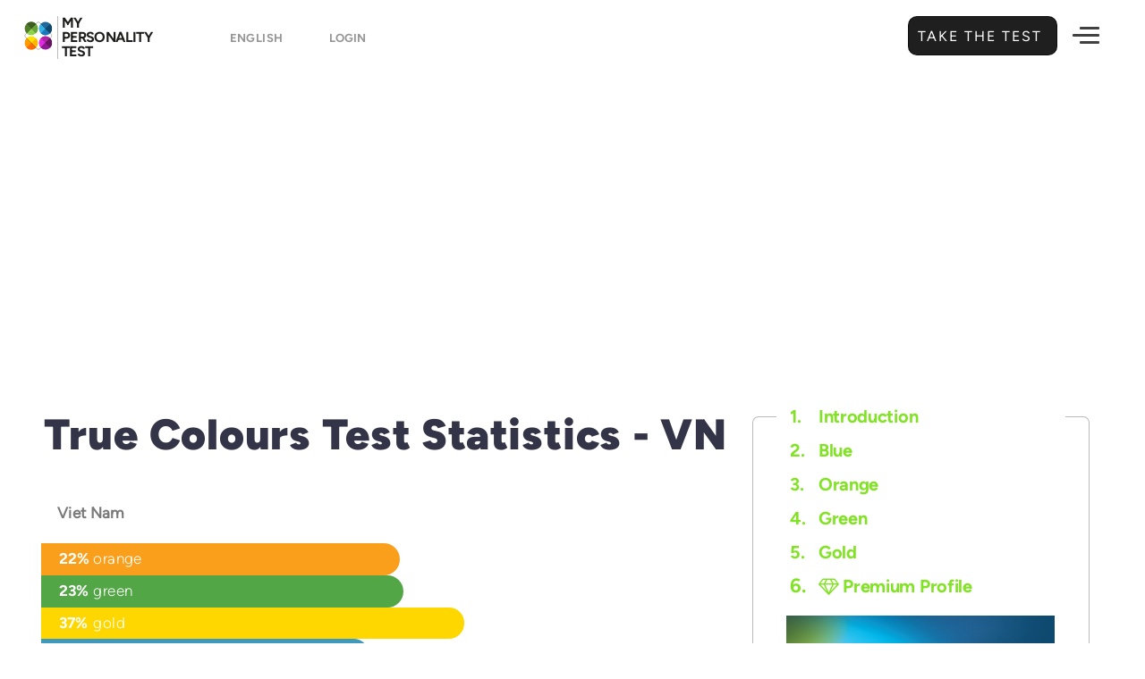

--- FILE ---
content_type: text/html; charset=UTF-8
request_url: https://my-personality-test.com/statistics/true-colours/vn
body_size: 13706
content:
<!DOCTYPE html>
<html lang="en">
<head>
         <meta charset="utf-8">
<meta http-equiv="X-UA-Compatible" content="IE=edge">
<meta name="viewport" content="width=device-width, initial-scale=1.0, maximum-scale=1.0, user-scalable=no">
<meta name="mobile-web-app-capable" content="yes">

<link rel="shortcut icon" href="https://my-personality-test.com/img/favicon.png" type="image/x-icon" />

<meta name="copyright" content="My Personality Test" />
<meta name="distribution" content="global" />
<meta name="resource-type" content="document" />
<meta name="language" content="English"> 
<meta name="google-site-verification" content="76Ys4JwGlxApSkDhP654_MrCvRdBJ6duPNZ6H2nrSaM" />

<!-- Link Icons Meta Tags -->
<link rel="icon" type="image/x-icon" href="https://my-personality-test.com/img/meta/favicon.ico" />
<link rel="icon" type="image/svg+xml" href="https://my-personality-test.com/img/meta/favicon.svg">
<link rel="shortcut icon" href="https://my-personality-test.com/img/meta/favicon.ico" sizes="any">
<link rel="icon" href="https://my-personality-test.com/img/meta/favicon-light.png" media="(prefers-color-scheme: light)">
<link rel="icon" href="https://my-personality-test.com/img/meta/favicon-dark.png" media="(prefers-color-scheme: dark)">
<link rel="icon" type="image/png" sizes="16x16"   href="https://my-personality-test.com/img/meta/favicon-16x16.png">
<link rel="icon" type="image/png" sizes="32x32"   href="https://my-personality-test.com/img/meta/favicon-32x32.png">
<link rel="icon" type="image/png" sizes="64x64"   href="https://my-personality-test.com/img/meta/favicon-64x64.png">
<link rel="icon" type="image/png" sizes="96x96"   href="https://my-personality-test.com/img/meta/favicon-96x96.png">
<link rel="icon" type="image/png" sizes="128x128" href="https://my-personality-test.com/img/meta/favicon-128x128.png">
<link rel="icon" type="image/png" sizes="192x192" href="https://my-personality-test.com/img/meta/favicon-192x192.png">
<link rel="apple-touch-icon" href="https://my-personality-test.com/img/meta/apple-touch-icon.png">
<link rel="apple-touch-icon" sizes="57x57"   href="https://my-personality-test.com/img/meta/apple-touch-icon-57x57.png">
<link rel="apple-touch-icon" sizes="60x60"   href="https://my-personality-test.com/img/meta/apple-touch-icon-60x60.png">
<link rel="apple-touch-icon" sizes="72x72"   href="https://my-personality-test.com/img/meta/apple-touch-icon-72x72.png">
<link rel="apple-touch-icon" sizes="76x76"   href="https://my-personality-test.com/img/meta/apple-touch-icon-76x76.png">
<link rel="apple-touch-icon" sizes="114x114" href="https://my-personality-test.com/img/meta/apple-touch-icon-114x114.png">
<link rel="apple-touch-icon" sizes="120x120" href="https://my-personality-test.com/img/meta/apple-touch-icon-120x120.png">
<link rel="apple-touch-icon" sizes="144x144" href="https://my-personality-test.com/img/meta/apple-touch-icon-144x144.png">
<link rel="apple-touch-icon" sizes="152x152" href="https://my-personality-test.com/img/meta/apple-touch-icon-152x152.png">
<link rel="apple-touch-icon" sizes="180x180" href="https://my-personality-test.com/img/meta/apple-touch-icon-180x180.png">
<link rel="apple-touch-icon-precomposed" href="https://my-personality-test.com/img/meta/apple-touch-icon-precomposed.png">
<link rel="apple-touch-icon-precomposed" sizes="57x57"   href="https://my-personality-test.com/img/meta/apple-touch-icon-57x57-precomposed.png">
<link rel="apple-touch-icon-precomposed" sizes="60x60"   href="https://my-personality-test.com/img/meta/apple-touch-icon-60x60-precomposed.png">
<link rel="apple-touch-icon-precomposed" sizes="72x72"   href="https://my-personality-test.com/img/meta/apple-touch-icon-72x72-precomposed.png">
<link rel="apple-touch-icon-precomposed" sizes="76x76"   href="https://my-personality-test.com/img/meta/apple-touch-icon-76x76-precomposed.png">
<link rel="apple-touch-icon-precomposed" sizes="114x114" href="https://my-personality-test.com/img/meta/apple-touch-icon-114x114-precomposed.png">
<link rel="apple-touch-icon-precomposed" sizes="120x120" href="https://my-personality-test.com/img/meta/apple-touch-icon-120x120-precomposed.png">
<link rel="apple-touch-icon-precomposed" sizes="144x144" href="https://my-personality-test.com/img/meta/apple-touch-icon-144x144-precomposed.png">
<link rel="apple-touch-icon-precomposed" sizes="152x152" href="https://my-personality-test.com/img/meta/apple-touch-icon-152x152-precomposed.png">
<link rel="apple-touch-icon-precomposed" sizes="180x180" href="https://my-personality-test.com/img/meta/apple-touch-icon-180x180-precomposed.png">
<link rel="icon" type="image/png" sizes="192x192" href="https://my-personality-test.com/img/meta/android-chrome-192x192.png">
<link rel="icon" type="image/png" sizes="256x256" href="https://my-personality-test.com/img/meta/android-chrome-256x256.png">
<link rel="icon" type="image/png" sizes="384x384" href="https://my-personality-test.com/img/meta/android-chrome-384x384.png">
<link rel="icon" type="image/png" sizes="512x512" href="https://my-personality-test.com/img/meta/android-chrome-512x512.png">
<link rel="mask-icon" href="https://my-personality-test.com/img/meta/safari-pinned-tab.svg" color="#0365c8">
<link rel="manifest" href="https://my-personality-test.com/img/meta/site.webmanifest">
<meta name="mobile-web-app-capable" content="yes">
<meta name="apple-mobile-web-app-title" content="My Personality Test">
<meta name="application-name" content="My Personality Test">
<meta name="msapplication-TileColor" content="#0365c8">
<meta name="msapplication-TileImage" content="https://my-personality-test.com/img/meta/mstile-144x144.png">
<meta name="msapplication-square70x70logo" content="https://my-personality-test.com/img/meta/mstile-70x70.png">
<meta name="msapplication-square150x150logo" content="https://my-personality-test.com/img/meta/mstile-150x150.png">
<meta name="msapplication-square310x310logo" content="https://my-personality-test.com/img/meta/mstile-310x310.png">
<meta name="msapplication-wide310x150logo" content="https://my-personality-test.com/img/meta/mstile-310x150.png">
<meta name="msapplication-config" content="https://my-personality-test.com/img/meta/browserconfig.xml">
<meta name="theme-color" content="#ffffff">

 
    
    <meta property='og:locale' content='en_US' />

<!-- Meta Robots and keywords -->
<meta name="robots" content="index,follow">
<meta name="googlebot" content="index">


    <meta name="keywords" content="True Colours Test, True Colours, Purple, Orange, Blue, Green">


    <title>100% Free Personality Test - VN statistics - True Colours Test</title>
    <meta name="title" content="100% Free Personality Test - VN statistics - True Colours Test" />
    <meta name="twitter:title" content="100% Free Personality Test - VN statistics - True Colours Test" />
    <meta property="og:title" content="100% Free Personality Test - VN statistics - True Colours Test" />
    <meta name="topic" content="100% Free Personality Test - VN statistics - True Colours Test | Find out Who You are. . Gain valuable Insights about Yourself.. Unleash your Full Potential Today!">
    <meta name="subject" content="My Personality Test - 100% Free Personality Test - VN statistics - True Colours Test">
    <meta name="msapplication-tooltip" content="100% Free Personality Test - VN statistics - True Colours Test - True Colours Test, True Colours, Purple, Orange, Blue, Green"/>

    <meta name="description" content="PhD Designed personality Test. Extremely accurate and Insightful - VN statistics -  - True Colours Test">
    <meta name="twitter:description" content="PhD Designed personality Test. Extremely accurate and Insightful - VN statistics -  - True Colours Test">
    <meta property="og:description" content="PhD Designed personality Test. Extremely accurate and Insightful - VN statistics -  - True Colours Test">
    <meta name="summary" content="PhD Designed personality Test. Extremely accurate and Insightful - VN statistics -  - True Colours Test - My Personality Test">

    
    <meta name="abstract" content="PhD Designed personality Tests. My Personality Tests were designed to help you understand yourself and others better. Free 10 minute personality tests will allow you learn more about your strengths and discover how you can achieve fulfillment in your professional and romantic life.">   
    

    
    <link rel="me" href="https://twitter.com/MyPersonalityTe" >
    <meta name="twitter:card" content="summary_large_image" />
    <meta name="twitter:site" content="@MyPersonalityTe" />
    <meta name="twitter:creator" content="@MyPersonalityTe" />

    <meta property="og:site_name" content="My Personality Test" />
    <meta property="og:type" content="website" />

    <meta property="og:url" content="https://my-personality-test.com/statistics/true-colours/vn" />
    <meta name="url" content="https://my-personality-test.com/statistics/true-colours/vn" />
    <link rel="canonical" href="https://my-personality-test.com/statistics/true-colours/vn" />
    <link rel="index" title="My Personality Test" href="https://my-personality-test.com" /> 
    <link rel="search" title="Get a brief overview of your personality and unique traits." href="https://my-personality-test.com/overview" />

                
                                    <link rel="alternate" href="https://my-personality-test.com/statistics/true-colours/vn" hreflang="en" />
                
        
                                    <link rel="alternate" href="https://my-personality-test.com/es/statistics/true-colours/vn" hreflang="es" />
                
        
                                    <link rel="alternate" href="https://my-personality-test.com/fr/statistics/true-colours/vn" hreflang="fr" />
                
        
                                    <link rel="alternate" href="https://my-personality-test.com/de/statistics/true-colours/vn" hreflang="de" />
                
        
                                    <link rel="alternate" href="https://my-personality-test.com/it/statistics/true-colours/vn" hreflang="it" />
                
        
                                    <link rel="alternate" href="https://my-personality-test.com/pt/statistics/true-colours/vn" hreflang="pt" />
                
                <link rel="alternate" hreflang="x-default" href="https://my-personality-test.com/statistics/true-colours/vn" />


    
                    <meta name="twitter:image" content="https://my-personality-test.com/uploads/images/original/my-personality-test.jpg" />
            <meta property="og:image" content="https://my-personality-test.com/uploads/images/original/my-personality-test.jpg" />
            <meta name="image_url" content="https://my-personality-test.com/uploads/images/original/my-personality-test.jpg" />
            <meta property="og:image:url" content="https://my-personality-test.com/uploads/images/original/my-personality-test.jpg" />
            <meta property="og:image:type" content="image/jpg" />
            <meta property="og:image:alt" content="True Colours Test" />
            <meta property="og:image:secure_url" content="https://my-personality-test.com/uploads/images/original/my-personality-test.jpg" />
            <meta property="og:image:width" content="1200" />
            <meta property="og:image:height" content="650" />


            
            <meta name="article:published_time" content="2026-01-21 03:23:53" />
        <meta name="published_time" content="2026-01-21 03:23:53" />
                <meta name="article:author" content="My Personality Test" />
        <meta name="author" content="My Personality Test" />
    


    
    <meta property="fb:app_id" content="218672415329120" />
    <meta name="twitter:app_id" content="dNauN909EsLI2L4LYpHlmXyF3" />
    <meta name="in-reply-to" content="dNauN909EsLI2L4LYpHlmXyF3" />
    
    <meta name="publisher" content="" />
    <meta name="google-signin-client_id" content="600581044852-ed06brh4vk9k83mhq6oo3k0hn0krsbhr.apps.googleusercontent.com" />

    <!-- CSRF Token -->
    <meta name="csrf-token" content="02sEpCvz4d5UurH4laEObEboOeoxBWdw8uJmW84R">
    <!-- Scripts -->
    <script>        
        window.Laravel = {"csrfToken":"02sEpCvz4d5UurH4laEObEboOeoxBWdw8uJmW84R"};
        var myPT = {"app_url":"https:\/\/my-personality-test.com","fb_auth":"https:\/\/my-personality-test.com\/auth\/facebook","fb_client":"218672415329120","google_client":"600581044852-ed06brh4vk9k83mhq6oo3k0hn0krsbhr.apps.googleusercontent.com","linked_client":"869dj5sduvnp2d","logged":0,"segments":["statistics","true-colours","vn"],"sess":"0465233136344128371","newcommer":"true"};
    </script>
    

                
                            <script type="application/ld+json">
                    [{"@context":"http:\/\/schema.org","@type":"Article","headline":"True Colours","articleBody":"<p>It goes without saying that all people are different from one another. However, it\u2019s also important to note that no one personality is truly the same from one moment to the next either. Variables such as environment, associations, mood, and many other factors can drastically affect the way your unique personality expresses itself in one situation as compared to another. <\/p><p>After you\u2019ve been properly introduced to your personality by our test indicator, consider letting our True Colours test treat you to even more insight into who you are. Learn more about how you\u2019re likely to react to both anticipated and unexpected situations, as well as gain valuable understanding into how you tend to make adjustments according to the circumstances at hand.<\/p>","description":"<p>Learn more how you react to both anticipated and unexpected situations. Gain valuable understanding into how you make adjustments according to the circumstances at hand.<\/p>","articleSection":"True Colours","alternativeHeadline":"True Colours Test","award":" My Personality Test  - True Colours Test","about":"Learn more how you react to both anticipated and unexpected situations. Gain valuable understanding into how you make adjustments according to the circumstances at hand.","keywords":"True Colours Test, True Colours, Purple, Orange, Blue, Green","backstory":"True Colours","abstract":"PhD Designed personality Tests. My Personality Tests were designed to help you understand yourself and others better. Free 10 minute personality tests will allow you learn more about your strengths and discover how you can achieve fulfillment in your professional and romantic life.","url":"https:\/\/my-personality-test.com\/true-colours","mainEntityOfPage":"https:\/\/my-personality-test.com\/true-colours","dateCreated":"09-04-2017","dateModified":"01-31-2020","datePublished":"01-31-2020","thumbnailUrl":"https:\/\/my-personality-test.com\/uploads\/images\/original\/my-personality-test.jpg","character":[{"@type":"Person","name":"Tybalt O."},{"@type":"Person","name":"John H."}],"image":["https:\/\/my-personality-test.com\/uploads\/images\/original\/my-personality-test.jpg"],"author":{"@type":"Organization","url":"https:\/\/my-personality-test.com","name":" My Personality Test ","logo":{"@type":"ImageObject","author":"My Pesonality Test","contentUrl":"https:\/\/my-personality-test.com","url":"https:\/\/my-personality-test.com\/img\/my-personality-test.jpg","datePublished":"09-04-2017","description":" <p>My Personality Test was designed to help you understand yourself and others better. This <b>free<\/b> 10 minute personality test will allow you learn more about your strengths and discover how you can achieve fulfillment in your professional and romantic life.<\/p><p >In 1921, Carl Jung published Psychological Types,  in which he categorized people into primary types of psychological functions. In the 1940s Katharine Cook Briggs and her daughter, Isabel Briggs Myers built upon the research developed by Jung and developed their own theory of psychological types showcasing 16 personalities.<\/p><p >The following statements deal with your perception of yourself in different situations. <br\/>Try to be as honest as possible in the answers you give.<\/p> ","name":" My Personality Test ","width":"1200","height":"630"}},"publisher":{"@type":"Organization","url":"https:\/\/my-personality-test.com","name":" My Personality Test ","logo":{"@type":"ImageObject","author":"My Pesonality Test","contentUrl":"https:\/\/my-personality-test.com","url":"https:\/\/my-personality-test.com\/img\/my-personality-test.jpg","datePublished":"09-04-2017","description":" <p>My Personality Test was designed to help you understand yourself and others better. This <b>free<\/b> 10 minute personality test will allow you learn more about your strengths and discover how you can achieve fulfillment in your professional and romantic life.<\/p><p >In 1921, Carl Jung published Psychological Types,  in which he categorized people into primary types of psychological functions. In the 1940s Katharine Cook Briggs and her daughter, Isabel Briggs Myers built upon the research developed by Jung and developed their own theory of psychological types showcasing 16 personalities.<\/p><p >The following statements deal with your perception of yourself in different situations. <br\/>Try to be as honest as possible in the answers you give.<\/p> ","name":"True Colours Test","width":"1200","height":"630"}},"inLanguage":[{"@type":"Language","name":"German","alternateName":"de"},{"@type":"Language","name":"French","alternateName":"fr"},{"@type":"Language","name":"Italian","alternateName":"it"},{"@type":"Language","name":"Spanish","alternateName":"es"},{"@type":"Language","name":"Portuguese","alternateName":"pt"},{"@type":"Language","name":"Turkish","alternateName":"tr"},{"@type":"Language","name":"Dutch","alternateName":"nl"},{"@type":"Language","name":"Hindi","alternateName":"hi"},{"@type":"Language","name":"Swedish","alternateName":"sv"},{"@type":"Language","name":"Finnish","alternateName":"fi"},{"@type":"Language","name":"Danish","alternateName":"da"},{"@type":"Language","name":"Icelandic","alternateName":"is"},{"@type":"Language","name":"Norwegian","alternateName":"nb"},{"@type":"Language","name":"Lithuanian","alternateName":"lt"},{"@type":"Language","name":"Latvian","alternateName":"lv"},{"@type":"Language","name":"Romanian","alternateName":"ro"},{"@type":"Language","name":"Polish","alternateName":"pl"},{"@type":"Language","name":"Hungarian","alternateName":"hu"},{"@type":"Language","name":"Czech","alternateName":"cs"},{"@type":"Language","name":"Slovak","alternateName":"sk"},{"@type":"Language","name":"Croatian","alternateName":"hr"},{"@type":"Language","name":"Slovenian","alternateName":"sl"},{"@type":"Language","name":"Albanian","alternateName":"sq"},{"@type":"Language","name":"Ukrainian","alternateName":"uk"},{"@type":"Language","name":"Russian","alternateName":"ru"},{"@type":"Language","name":"Bulgarian","alternateName":"bg"},{"@type":"Language","name":"Serbian","alternateName":"sr"},{"@type":"Language","name":"Macedonian","alternateName":"mk"},{"@type":"Language","name":"Belarusian","alternateName":"be"},{"@type":"Language","name":"Mongolian","alternateName":"mn"},{"@type":"Language","name":"Greek","alternateName":"el"},{"@type":"Language","name":"Maltese","alternateName":"mt"},{"@type":"Language","name":"Mandarin","alternateName":"zh"},{"@type":"Language","name":"Japanese","alternateName":"ja"},{"@type":"Language","name":"Korean","alternateName":"ko"},{"@type":"Language","name":"Vietnamese","alternateName":"vi"},{"@type":"Language","name":"Estonian","alternateName":"et"},{"@type":"Language","name":"Georgian","alternateName":"ka"},{"@type":"Language","name":"Armenian","alternateName":"hy"},{"@type":"Language","name":"Malay","alternateName":"ms"},{"@type":"Language","name":"Filipino","alternateName":"tl"},{"@type":"Language","name":"Indonesian","alternateName":"id"},{"@type":"Language","name":"Swahili","alternateName":"sw"},{"@type":"Language","name":"Afrikaans","alternateName":"af"},{"@type":"Language","name":"English","alternateName":"en"}],"speakable":{"@type":"SpeakableSpecification","xpath":["\/html\/head\/title","\/html\/head\/meta[@name='description']\/@content","\/html\/head\/meta[@name='summary']\/@content","\/html\/head\/meta[@name='subject']\/@content","\/html\/head\/meta[@name='subject']\/@content"],"url":"https:\/\/my-personality-test.com\/true-colours"}},{"@context":"http:\/\/schema.org","@type":"ItemList","itemListElement":[{"@type":"ListItem","position":1,"url":"https:\/\/my-personality-test.com\/personality-type-indicator"},{"@type":"ListItem","position":2,"url":"https:\/\/my-personality-test.com\/true-colours"},{"@type":"ListItem","position":3,"url":"https:\/\/my-personality-test.com\/locus-of-control"},{"@type":"ListItem","position":4,"url":"https:\/\/my-personality-test.com\/empathizing-systemizing"},{"@type":"ListItem","position":5,"url":"https:\/\/my-personality-test.com\/big-5"}]},{"@context":"http:\/\/schema.org","@type":"Organization","url":"https:\/\/my-personality-test.com","name":" My Personality Test ","logo":"https:\/\/my-personality-test.com\/img\/my-personality-test.jpg","sameAs":["https:\/\/www.facebook.com\/my-personality-test","https:\/\/x.com\/MyPersonalityTe","https:\/\/www.trustpilot.com\/review\/my-personality-test.com"]},{"@context":"http:\/\/schema.org","@type":"BreadcrumbList","itemListElement":[{"@type":"ListItem","position":1,"name":"True Colours Test","item":"https:\/\/my-personality-test.com\/true-colours","url":"https:\/\/my-personality-test.com\/true-colours"}]}]
                </script>
                        


    <!-- Global site tag (gtag.js) - Google Analytics -->
    <script async src="https://www.googletagmanager.com/gtag/js?id=G-5HCM0Z71N2"></script>
    <script>
      window.dataLayer = window.dataLayer || [];
      function gtag(){dataLayer.push(arguments);}
        gtag('js', new Date());
        gtag('config', 'G-5HCM0Z71N2');    
    </script>
    <!-- End Google Analytics -->


    <!-- Ads Display -->
    <script async src="https://pagead2.googlesyndication.com/pagead/js/adsbygoogle.js?client=ca-pub-5161952336744400"
         crossorigin="anonymous"></script>


    <!-- Facebook Pixel Code -->
    <script>
      !function(f,b,e,v,n,t,s)
      {if(f.fbq)return;n=f.fbq=function(){n.callMethod?
      n.callMethod.apply(n,arguments):n.queue.push(arguments)};
      if(!f._fbq)f._fbq=n;n.push=n;n.loaded=!0;n.version='2.0';
      n.queue=[];t=b.createElement(e);t.async=!0;
      t.src=v;s=b.getElementsByTagName(e)[0];
      s.parentNode.insertBefore(t,s)}(window, document,'script',
      'https://connect.facebook.net/en_US/fbevents.js');
      fbq('init', '395282270667406');
      fbq('track', 'PageView');
    </script>
    <noscript><img height="1" width="1" style="display:none"
      src="https://www.facebook.com/tr?id=395282270667406&ev=PageView&noscript=1"
    /></noscript>
    <!-- End Facebook Pixel Code -->


    
<script async data-cfasync="false" src="https://cdn.snigelweb.com/adengine/my-personality-test.com/loader.js" type="text/javascript"></script>     <link href="/css/app.css?id=e001c944caaed8d09d70e0f0c37dab55" rel="stylesheet">
</head>
 <body class="language-en">
    <header id="header"> 
       
       <nav id="fancy-header-menu" class="navbar navbar-default navbar-static-top device-viewer">
  <div class="container">
      <div class="row">
        <div class="col-md-4 col-lg-3">
          <div class="navbar-header">         
                             <a class="navbar-logo" href="https://my-personality-test.com" rel="tag" title="My Personality Test">
                                 <img src="https://my-personality-test.com/img/logo.svg" alt="My Personality Test" />
                    <span class="logo-text">
                      My<br/>
                      Personality<br/>
                      Test
                    </span>
                </a>

                
                    <select name="language" class="chosen-select-field show-tick" data-placeholder="Worldwide" >
                                                                                    <option  selected="selected" value="https://my-personality-test.com/statistics/true-colours/vn" >English </option>
                                                                                                                <option value="https://my-personality-test.com/es/statistics/true-colours/vn" >Spanish   </option>
                                                                                                                <option value="https://my-personality-test.com/fr/statistics/true-colours/vn" >French   </option>
                                                                                                                <option value="https://my-personality-test.com/de/statistics/true-colours/vn" >German   </option>
                                                                                                                <option value="https://my-personality-test.com/it/statistics/true-colours/vn" >Italian   </option>
                                                                                                                <option value="https://my-personality-test.com/pt/statistics/true-colours/vn" >Portuguese   </option>
                                                                        </select>  
    

                
                
                                <a class="locale-flags current-locale-flag login-btn" href="https://my-personality-test.com/login">
                     Login  
                </a>  
                          
            
          </div>
        </div>
        <div class="col-md-8 col-lg-9">
            <div class="top-header-row">
   
              
                <div class="fixed-tests-header">
                    <div class="other-tests-holder">                        
                            <div class="other-test-flex ">
                                <a href="https://my-personality-test.com/personality-type-indicator" rel="tag" title="Personality Type Indicator">
                                    <div class="other-test-image">
                                        <img src="https://my-personality-test.com/img/i_type.svg" alt="Personality Type Indicator">
                                    </div>
                                    <label> Personality Type  <span class="sep"> Indicator </span></label>
                                </a>
                            </div>
                        

                        
                            <div class="other-test-flex ">
                                <a href="https://my-personality-test.com/big-5" rel="tag" title="Big 5">
                                  <div class="other-test-image">
                                      <img src="https://my-personality-test.com/img/i_big5.svg" alt="Big 5">
                                  </div>
                                  <label>
                                      Big 5 <span class="sep"> Test </span>
                                  </label>
                                </a>
                            </div>
                       

             
                            <div class="other-test-flex ">
                                <a href="https://my-personality-test.com/locus-of-control" rel="tag" title="Locus of Control">
                                  <div class="other-test-image">
                                      <img src="https://my-personality-test.com/img/i_locus.svg" alt="Locus of Control">
                                  </div>
                                  <label>
                                      Locus of <span class="sep">Control</span>
                                  </label>
                                </a>
                            </div>
                       

                            <div class="other-test-flex ">
                                <a href="https://my-personality-test.com/empathizing-systemizing" rel="tag" title="Empathizing - Systemizing">
                                  <div class="other-test-image">
                                      <img src="https://my-personality-test.com/img/i_emphaty.svg" alt="Empathizing - Systemizing">
                                  </div>
                                  <label>
                                      Empathizing <span class="sep">Systemizing</span>
                                  </label>
                                </a>
                            </div>
          
                            <div class="other-test-flex active">
                                <a href="https://my-personality-test.com/true-colours" rel="tag" title="True Colours">
                                  <div class="other-test-image">
                                      <img src="https://my-personality-test.com/img/i_colours.svg" alt="True Colours">
                                  </div>
                                  <label>
                                      True <span class="sep">Colours</span>
                                  </label>
                                </a>
                            </div>

                            <div class="other-test-flex">
                                                                                                        <a title="Overview Tests"  href="https://my-personality-test.com/overview" rel="next">
                                            <div class="other-test-image">
                                                <img src="https://my-personality-test.com/img/conclusion.svg" alt="Overview Tests">
                                            </div>
                                            <label> Overview Tests</label>
                                          </a>

                                     
                                 
                            
                              </div> 

                            <div class="other-test-flex login-btns-for-mobile">
                                                                   <div class="submenu-sign-in">                                   
                                     <div class="save-results-button-like">
                                        
                                          
                                       
                                        
                                          <div class="login-circle google-circle-login">
                                            <a href="https://my-personality-test.com/auth/google" rel="nofollow" title="Social - Google">
                                              <span class="fa fa-google-plus"></span>
                                            </a>
                                          </div>
                                     
                                      </div>
                               
                                  </div>
                                                               
                            </div>
                       
                    </div>
                </div>
              
                                                                        <div class="header-button-right">
                      <a href="https://my-personality-test.com/true-colours" class="btn bigger" rel="prev" title="Take the Test ">
                          Take the Test 
                          <span class="fa"></span>
                          <label class="shine"></label>
                      </a>
                    </div>
                                                                  <div class="hamburger-button-right">
                <button class="hamburger hamburger--spring-r" type="button">
                    <span class="hamburger-box">
                      <span class="hamburger-inner"></span>
                    </span>
                </button>
              </div>


            </div>

        </div>
      </div>
      

            <div class="row">
        <div class="col-md-12">
            <div id="submenu-fancy">
            


            


                                            <div class="progress-steps">

                             
                    <div class="circle done"> 
                      <span class="label"> <i class="fa fa-check" aria-hidden="true"></i> </span>
                      <div class="title">
                          <div class="percent-show-hld">
                              <span class="percent-show">20% </span>
                          </div>
                          <div class="submenu-step-image">
                                                               <a href="https://my-personality-test.com/true-colours" title="Get a brief overview of your personality and unique traits." rel="prev">
                                                                  <img src="https://my-personality-test.com/img/i_colours.svg" alt="True Colours">
                              </a>
                          </div>
                          <div class="submenu-step-title">
                                                          <a href="https://my-personality-test.com/true-colours" title="Get a brief overview of your personality and unique traits." rel="prev">
                                                            <mark>Introduction</mark>
                            </a>
                          </div>
                      </div>

                    </div> 
                     
                                                         
                    <div class="on-small-breaker"></div>

                                        <span class="bar done"></span>
                    <div class="circle done"> 
                      <span class="label"> <i class="fa fa-check" aria-hidden="true"></i> </span>
                      <div class="title">

                          <div class="percent-show-hld">
                                <span class="percent-show">40% </span>
                            </div>
                            <div class="submenu-step-image">
                            
                                   
                                    <a href="https://my-personality-test.com/premium/blue" title="Your true color is blue! Blue individuals usually are:


	Flexible
	Personable
	Warm
	Compassionate
	Imaginative
">                                 
                                      <i class="fa fa-diamond"></i>   
                                    </a>  
                                                        
                                                   
                            </div>
                            <div class="submenu-step-title">
                                 
                                  <a href="https://my-personality-test.com/premium/blue" title="Blue" rel="next">                                
                                     <mark>Premium Profile</mark>  
                                  </a>  
                                                            
                            </div>
                      
                      </div>

                    </div> 
                    
                    <div class="on-small-breaker"></div>

                                        <span class="bar  active on-small-none"></span>
                    <div class="circle active on-small-auto"> 
                      <span class="label">3 </span>
                      <div class="title">

                          <div class="percent-show-hld">
                              <span class="percent-show">Bonus</span>
                          </div>
                          <div class="submenu-step-image">     
                              <a href="https://my-personality-test.com/statistics/true-colours" title="Statistics True Colours" rel="tag">                               
                                  <img src="https://my-personality-test.com/img/friendships.svg" alt="Statistics">
                              </a>                          
                          </div>
                          <div class="submenu-step-title">
                            <a href="https://my-personality-test.com/statistics/true-colours" title="Statistics True Colours" rel="tag"> 
                               <mark>Statistics</mark>
                            </a>
                          </div>
                      </div>

                    </div> 
                    

                      
                                                           <span class="bar  on-small-none"></span>
                              <div class="circle  on-small-auto"> 
                                <span class="label">4 </span>
                                <div class="title">

                                     <div class="percent-show-hld">
                                          <span class="percent-show">Extra</span>
                                      </div>
                                      <div class="submenu-step-image">         
                                         <a title="Overview"  href="https://my-personality-test.com/overview/true-colours" rel="tag"> 
                                            <img src="https://my-personality-test.com/img/conclusion.svg" alt="Overview">
                                          </a>
                                      </div>
                                      <div class="submenu-step-title">
                                        <a title="Overview"  href="https://my-personality-test.com/overview/true-colours" rel="tag">
                                           <mark>Overview</mark>
                                        </a>
                                      </div>
                                </div>

                              </div> 
                              
                          
                         

                          <span class="bar  on-small-none"></span>
                          <div class="circle on-small-auto"> 
                              <span class="label">5</span>
                              <div class="title">
                                                                     <div class="percent-show-hld">
                                        <span class="percent-show">Join Us</span>
                                    </div>
                                    <div class="submenu-sign-in">                                   
                                       <div class="save-results-button-like">
                                          
                                          <div class="label-save inlined-flex ">
                                            <div class="login-circle google-circle-login">
                                              <a href="https://my-personality-test.com/auth/google" rel="nofollow" title="Social - Facebook">
                                                <span class="fa fa-google-plus"></span>
                                              </a>
                                            </div>
                                          </div>
                                        </div>
                                 
                                    </div>
                                  
                              </div>
                          </div>
                          

                  </div>


            

            

            
          </div>
        </div>
      </div>
        </div>
</nav>    </header>

    <main class="main-content">
      <div class="container">
            <div class="row">
                 <div id="main-column" class="col-md-8">
                    <section id="resultpage-top">
                        <div class="container">
                            <div class="test-top-description">
                              <div class="row">
                                  <div class="col-md-12">
                                      <div class="title-holder"> 
                                          <h1 class="stats-title-page">
                                              True Colours Test Statistics - VN 
                                          </h1>      
                                      </div>  
                                                                        </div> 
                              </div>
                          </div>
                        </div>
                    </section>

                    <section class="test-middle" >
                        <div id="progress" class="row frontpage-ad-row">
                            <div class="frontpage-banner">
                                                            </div>
                        </div>
                        <div id="test-hld-full" > 
                            <div class="test-tab"> 
                                <div class="clear"></div>
                                  <div class="row">
                                    <div class="countries-holder-div">
		<div class="subholder-countries extraLinks blocked" >

		<select name="country" class="chosen-select show-tick" data-placeholder="Filter Results per Country" >
							<option value="statistics/true-colours" >Filter Results per Country</option>
						
							
							
														<option  value="statistics/true-colours/ad">
						Andorra
				  	</option>
												
														<option  value="statistics/true-colours/ae">
						United Arab Emirates
				  	</option>
												
														<option  value="statistics/true-colours/af">
						Afghanistan
				  	</option>
												
														<option  value="statistics/true-colours/ag">
						Antigua And Barbuda
				  	</option>
												
														<option  value="statistics/true-colours/ai">
						Anguilla
				  	</option>
												
														<option  value="statistics/true-colours/al">
						Albania
				  	</option>
												
														<option  value="statistics/true-colours/am">
						Armenia
				  	</option>
												
														<option  value="statistics/true-colours/an">
						Netherlands Antilles
				  	</option>
												
														<option  value="statistics/true-colours/ao">
						Angola
				  	</option>
												
														<option  value="statistics/true-colours/ar">
						Argentina
				  	</option>
												
														<option  value="statistics/true-colours/as">
						American Samoa
				  	</option>
												
														<option  value="statistics/true-colours/at">
						Austria
				  	</option>
												
														<option  value="statistics/true-colours/au">
						Australia
				  	</option>
												
														<option  value="statistics/true-colours/aw">
						Aruba
				  	</option>
												
														<option  value="statistics/true-colours/ax">
						Aland Islands
				  	</option>
												
														<option  value="statistics/true-colours/az">
						Azerbaijan
				  	</option>
												
														<option  value="statistics/true-colours/ba">
						Bosnia And Herzegovina
				  	</option>
												
														<option  value="statistics/true-colours/bb">
						Barbados
				  	</option>
												
														<option  value="statistics/true-colours/bd">
						Bangladesh
				  	</option>
												
														<option  value="statistics/true-colours/be">
						Belgium
				  	</option>
												
														<option  value="statistics/true-colours/bf">
						Burkina Faso
				  	</option>
												
														<option  value="statistics/true-colours/bg">
						Bulgaria
				  	</option>
												
														<option  value="statistics/true-colours/bh">
						Bahrain
				  	</option>
												
														<option  value="statistics/true-colours/bi">
						Burundi
				  	</option>
												
														<option  value="statistics/true-colours/bj">
						Benin
				  	</option>
												
														<option  value="statistics/true-colours/bl">
						Saint Barthelemy
				  	</option>
												
														<option  value="statistics/true-colours/bm">
						Bermuda
				  	</option>
												
														<option  value="statistics/true-colours/bn">
						Brunei Darussalam
				  	</option>
												
														<option  value="statistics/true-colours/bo">
						Bolivia
				  	</option>
												
																
														<option  value="statistics/true-colours/br">
						Brazil
				  	</option>
												
														<option  value="statistics/true-colours/bs">
						Bahamas
				  	</option>
												
														<option  value="statistics/true-colours/bt">
						Bhutan
				  	</option>
												
														<option  value="statistics/true-colours/bw">
						Botswana
				  	</option>
												
														<option  value="statistics/true-colours/by">
						Belarus
				  	</option>
												
														<option  value="statistics/true-colours/bz">
						Belize
				  	</option>
												
														<option  value="statistics/true-colours/ca">
						Canada
				  	</option>
												
														<option  value="statistics/true-colours/cd">
						Congo, Democratic Republic
				  	</option>
												
														<option  value="statistics/true-colours/cf">
						Central African Republic
				  	</option>
												
														<option  value="statistics/true-colours/cg">
						Congo
				  	</option>
												
														<option  value="statistics/true-colours/ch">
						Switzerland
				  	</option>
												
														<option  value="statistics/true-colours/ci">
						Cote D&#039;Ivoire
				  	</option>
												
														<option  value="statistics/true-colours/ck">
						Cook Islands
				  	</option>
												
														<option  value="statistics/true-colours/cl">
						Chile
				  	</option>
												
														<option  value="statistics/true-colours/cm">
						Cameroon
				  	</option>
												
														<option  value="statistics/true-colours/cn">
						China
				  	</option>
												
														<option  value="statistics/true-colours/co">
						Colombia
				  	</option>
												
														<option  value="statistics/true-colours/cr">
						Costa Rica
				  	</option>
												
														<option  value="statistics/true-colours/cu">
						Cuba
				  	</option>
												
														<option  value="statistics/true-colours/cv">
						Cape Verde
				  	</option>
												
																
														<option  value="statistics/true-colours/cy">
						Cyprus
				  	</option>
												
														<option  value="statistics/true-colours/cz">
						Czech Republic
				  	</option>
												
														<option  value="statistics/true-colours/de">
						Germany
				  	</option>
												
														<option  value="statistics/true-colours/dj">
						Djibouti
				  	</option>
												
														<option  value="statistics/true-colours/dk">
						Denmark
				  	</option>
												
														<option  value="statistics/true-colours/dm">
						Dominica
				  	</option>
												
														<option  value="statistics/true-colours/do">
						Dominican Republic
				  	</option>
												
														<option  value="statistics/true-colours/dz">
						Algeria
				  	</option>
												
														<option  value="statistics/true-colours/ec">
						Ecuador
				  	</option>
												
														<option  value="statistics/true-colours/ee">
						Estonia
				  	</option>
												
														<option  value="statistics/true-colours/eg">
						Egypt
				  	</option>
												
														<option  value="statistics/true-colours/er">
						Eritrea
				  	</option>
												
														<option  value="statistics/true-colours/es">
						Spain
				  	</option>
												
														<option  value="statistics/true-colours/et">
						Ethiopia
				  	</option>
												
																
														<option  value="statistics/true-colours/fi">
						Finland
				  	</option>
												
														<option  value="statistics/true-colours/fj">
						Fiji
				  	</option>
												
														<option  value="statistics/true-colours/fk">
						Falkland Islands (Malvinas)
				  	</option>
												
														<option  value="statistics/true-colours/fm">
						Micronesia, Federated States Of
				  	</option>
												
														<option  value="statistics/true-colours/fo">
						Faroe Islands
				  	</option>
												
														<option  value="statistics/true-colours/fr">
						France
				  	</option>
												
														<option  value="statistics/true-colours/ga">
						Gabon
				  	</option>
												
														<option  value="statistics/true-colours/gb">
						United Kingdom
				  	</option>
												
														<option  value="statistics/true-colours/gd">
						Grenada
				  	</option>
												
														<option  value="statistics/true-colours/ge">
						Georgia
				  	</option>
												
														<option  value="statistics/true-colours/gf">
						French Guiana
				  	</option>
												
														<option  value="statistics/true-colours/gg">
						Guernsey
				  	</option>
												
														<option  value="statistics/true-colours/gh">
						Ghana
				  	</option>
												
														<option  value="statistics/true-colours/gi">
						Gibraltar
				  	</option>
												
														<option  value="statistics/true-colours/gl">
						Greenland
				  	</option>
												
														<option  value="statistics/true-colours/gm">
						Gambia
				  	</option>
												
														<option  value="statistics/true-colours/gn">
						Guinea
				  	</option>
												
														<option  value="statistics/true-colours/gp">
						Guadeloupe
				  	</option>
												
														<option  value="statistics/true-colours/gq">
						Equatorial Guinea
				  	</option>
												
														<option  value="statistics/true-colours/gr">
						Greece
				  	</option>
												
														<option  value="statistics/true-colours/gt">
						Guatemala
				  	</option>
												
														<option  value="statistics/true-colours/gu">
						Guam
				  	</option>
												
														<option  value="statistics/true-colours/gw">
						Guinea-Bissau
				  	</option>
												
														<option  value="statistics/true-colours/gy">
						Guyana
				  	</option>
												
														<option  value="statistics/true-colours/hk">
						Hong Kong
				  	</option>
												
														<option  value="statistics/true-colours/hn">
						Honduras
				  	</option>
												
														<option  value="statistics/true-colours/hr">
						Croatia
				  	</option>
												
														<option  value="statistics/true-colours/ht">
						Haiti
				  	</option>
												
														<option  value="statistics/true-colours/hu">
						Hungary
				  	</option>
												
														<option  value="statistics/true-colours/id">
						Indonesia
				  	</option>
												
														<option  value="statistics/true-colours/ie">
						Ireland
				  	</option>
												
														<option  value="statistics/true-colours/il">
						Israel
				  	</option>
												
														<option  value="statistics/true-colours/im">
						Isle Of Man
				  	</option>
												
														<option  value="statistics/true-colours/in">
						India
				  	</option>
												
														<option  value="statistics/true-colours/io">
						British Indian Ocean Territory
				  	</option>
												
														<option  value="statistics/true-colours/iq">
						Iraq
				  	</option>
												
														<option  value="statistics/true-colours/ir">
						Iran, Islamic Republic Of
				  	</option>
												
														<option  value="statistics/true-colours/is">
						Iceland
				  	</option>
												
														<option  value="statistics/true-colours/it">
						Italy
				  	</option>
												
														<option  value="statistics/true-colours/je">
						Jersey
				  	</option>
												
														<option  value="statistics/true-colours/jm">
						Jamaica
				  	</option>
												
														<option  value="statistics/true-colours/jo">
						Jordan
				  	</option>
												
														<option  value="statistics/true-colours/jp">
						Japan
				  	</option>
												
														<option  value="statistics/true-colours/ke">
						Kenya
				  	</option>
												
														<option  value="statistics/true-colours/kg">
						Kyrgyzstan
				  	</option>
												
														<option  value="statistics/true-colours/kh">
						Cambodia
				  	</option>
												
														<option  value="statistics/true-colours/ki">
						Kiribati
				  	</option>
												
														<option  value="statistics/true-colours/km">
						Comoros
				  	</option>
												
														<option  value="statistics/true-colours/kn">
						Saint Kitts And Nevis
				  	</option>
												
																
														<option  value="statistics/true-colours/kr">
						Korea
				  	</option>
												
														<option  value="statistics/true-colours/kw">
						Kuwait
				  	</option>
												
														<option  value="statistics/true-colours/ky">
						Cayman Islands
				  	</option>
												
														<option  value="statistics/true-colours/kz">
						Kazakhstan
				  	</option>
												
														<option  value="statistics/true-colours/la">
						Lao People&#039;s Democratic Republic
				  	</option>
												
														<option  value="statistics/true-colours/lb">
						Lebanon
				  	</option>
												
														<option  value="statistics/true-colours/lc">
						Saint Lucia
				  	</option>
												
														<option  value="statistics/true-colours/li">
						Liechtenstein
				  	</option>
												
														<option  value="statistics/true-colours/lk">
						Sri Lanka
				  	</option>
												
														<option  value="statistics/true-colours/lr">
						Liberia
				  	</option>
												
														<option  value="statistics/true-colours/ls">
						Lesotho
				  	</option>
												
														<option  value="statistics/true-colours/lt">
						Lithuania
				  	</option>
												
														<option  value="statistics/true-colours/lu">
						Luxembourg
				  	</option>
												
														<option  value="statistics/true-colours/lv">
						Latvia
				  	</option>
												
														<option  value="statistics/true-colours/ly">
						Libyan Arab Jamahiriya
				  	</option>
												
														<option  value="statistics/true-colours/ma">
						Morocco
				  	</option>
												
														<option  value="statistics/true-colours/mc">
						Monaco
				  	</option>
												
														<option  value="statistics/true-colours/md">
						Moldova
				  	</option>
												
														<option  value="statistics/true-colours/me">
						Montenegro
				  	</option>
												
														<option  value="statistics/true-colours/mf">
						Saint Martin
				  	</option>
												
														<option  value="statistics/true-colours/mg">
						Madagascar
				  	</option>
												
														<option  value="statistics/true-colours/mh">
						Marshall Islands
				  	</option>
												
														<option  value="statistics/true-colours/mk">
						Macedonia
				  	</option>
												
														<option  value="statistics/true-colours/ml">
						Mali
				  	</option>
												
														<option  value="statistics/true-colours/mm">
						Myanmar
				  	</option>
												
														<option  value="statistics/true-colours/mn">
						Mongolia
				  	</option>
												
														<option  value="statistics/true-colours/mo">
						Macao
				  	</option>
												
														<option  value="statistics/true-colours/mp">
						Northern Mariana Islands
				  	</option>
												
														<option  value="statistics/true-colours/mq">
						Martinique
				  	</option>
												
														<option  value="statistics/true-colours/mr">
						Mauritania
				  	</option>
												
														<option  value="statistics/true-colours/ms">
						Montserrat
				  	</option>
												
														<option  value="statistics/true-colours/mt">
						Malta
				  	</option>
												
														<option  value="statistics/true-colours/mu">
						Mauritius
				  	</option>
												
														<option  value="statistics/true-colours/mv">
						Maldives
				  	</option>
												
														<option  value="statistics/true-colours/mw">
						Malawi
				  	</option>
												
														<option  value="statistics/true-colours/mx">
						Mexico
				  	</option>
												
														<option  value="statistics/true-colours/my">
						Malaysia
				  	</option>
												
														<option  value="statistics/true-colours/mz">
						Mozambique
				  	</option>
												
														<option  value="statistics/true-colours/na">
						Namibia
				  	</option>
												
														<option  value="statistics/true-colours/nc">
						New Caledonia
				  	</option>
												
														<option  value="statistics/true-colours/ne">
						Niger
				  	</option>
												
														<option  value="statistics/true-colours/ng">
						Nigeria
				  	</option>
												
														<option  value="statistics/true-colours/ni">
						Nicaragua
				  	</option>
												
														<option  value="statistics/true-colours/nl">
						Netherlands
				  	</option>
												
														<option  value="statistics/true-colours/no">
						Norway
				  	</option>
												
														<option  value="statistics/true-colours/np">
						Nepal
				  	</option>
												
														<option  value="statistics/true-colours/nz">
						New Zealand
				  	</option>
												
														<option  value="statistics/true-colours/om">
						Oman
				  	</option>
												
														<option  value="statistics/true-colours/pa">
						Panama
				  	</option>
												
														<option  value="statistics/true-colours/pe">
						Peru
				  	</option>
												
														<option  value="statistics/true-colours/pf">
						French Polynesia
				  	</option>
												
														<option  value="statistics/true-colours/pg">
						Papua New Guinea
				  	</option>
												
														<option  value="statistics/true-colours/ph">
						Philippines
				  	</option>
												
														<option  value="statistics/true-colours/pk">
						Pakistan
				  	</option>
												
														<option  value="statistics/true-colours/pl">
						Poland
				  	</option>
												
														<option  value="statistics/true-colours/pm">
						Saint Pierre And Miquelon
				  	</option>
												
														<option  value="statistics/true-colours/pr">
						Puerto Rico
				  	</option>
												
														<option  value="statistics/true-colours/ps">
						Palestinian Territory, Occupied
				  	</option>
												
														<option  value="statistics/true-colours/pt">
						Portugal
				  	</option>
												
														<option  value="statistics/true-colours/pw">
						Palau
				  	</option>
												
														<option  value="statistics/true-colours/py">
						Paraguay
				  	</option>
												
														<option  value="statistics/true-colours/qa">
						Qatar
				  	</option>
												
														<option  value="statistics/true-colours/re">
						Reunion
				  	</option>
												
														<option  value="statistics/true-colours/ro">
						Romania
				  	</option>
												
														<option  value="statistics/true-colours/rs">
						Serbia
				  	</option>
												
														<option  value="statistics/true-colours/ru">
						Russian Federation
				  	</option>
												
														<option  value="statistics/true-colours/rw">
						Rwanda
				  	</option>
												
														<option  value="statistics/true-colours/sa">
						Saudi Arabia
				  	</option>
												
														<option  value="statistics/true-colours/sb">
						Solomon Islands
				  	</option>
												
														<option  value="statistics/true-colours/sc">
						Seychelles
				  	</option>
												
														<option  value="statistics/true-colours/sd">
						Sudan
				  	</option>
												
														<option  value="statistics/true-colours/se">
						Sweden
				  	</option>
												
														<option  value="statistics/true-colours/sg">
						Singapore
				  	</option>
												
														<option  value="statistics/true-colours/si">
						Slovenia
				  	</option>
												
														<option  value="statistics/true-colours/sk">
						Slovakia
				  	</option>
												
														<option  value="statistics/true-colours/sl">
						Sierra Leone
				  	</option>
												
														<option  value="statistics/true-colours/sm">
						San Marino
				  	</option>
												
														<option  value="statistics/true-colours/sn">
						Senegal
				  	</option>
												
														<option  value="statistics/true-colours/so">
						Somalia
				  	</option>
												
														<option  value="statistics/true-colours/sr">
						Suriname
				  	</option>
												
																
														<option  value="statistics/true-colours/sv">
						El Salvador
				  	</option>
												
																
														<option  value="statistics/true-colours/sy">
						Syrian Arab Republic
				  	</option>
												
														<option  value="statistics/true-colours/sz">
						Swaziland
				  	</option>
												
																
														<option  value="statistics/true-colours/tc">
						Turks And Caicos Islands
				  	</option>
												
														<option  value="statistics/true-colours/td">
						Chad
				  	</option>
												
														<option  value="statistics/true-colours/tg">
						Togo
				  	</option>
												
														<option  value="statistics/true-colours/th">
						Thailand
				  	</option>
												
														<option  value="statistics/true-colours/tj">
						Tajikistan
				  	</option>
												
														<option  value="statistics/true-colours/tl">
						Timor-Leste
				  	</option>
												
														<option  value="statistics/true-colours/tm">
						Turkmenistan
				  	</option>
												
														<option  value="statistics/true-colours/tn">
						Tunisia
				  	</option>
												
														<option  value="statistics/true-colours/to">
						Tonga
				  	</option>
												
														<option  value="statistics/true-colours/tr">
						Turkey
				  	</option>
												
														<option  value="statistics/true-colours/tt">
						Trinidad And Tobago
				  	</option>
												
														<option  value="statistics/true-colours/tw">
						Taiwan
				  	</option>
												
														<option  value="statistics/true-colours/tz">
						Tanzania
				  	</option>
												
														<option  value="statistics/true-colours/ua">
						Ukraine
				  	</option>
												
														<option  value="statistics/true-colours/ug">
						Uganda
				  	</option>
												
														<option  value="statistics/true-colours/us">
						United States
				  	</option>
												
														<option  value="statistics/true-colours/uy">
						Uruguay
				  	</option>
												
														<option  value="statistics/true-colours/uz">
						Uzbekistan
				  	</option>
												
														<option  value="statistics/true-colours/va">
						Holy See (Vatican City State)
				  	</option>
												
														<option  value="statistics/true-colours/vc">
						Saint Vincent And Grenadines
				  	</option>
												
														<option  value="statistics/true-colours/ve">
						Venezuela
				  	</option>
												
														<option  value="statistics/true-colours/vg">
						Virgin Islands, British
				  	</option>
												
														<option  value="statistics/true-colours/vi">
						Virgin Islands, U.S.
				  	</option>
												
														<option selected=&quot;selected&quot; value="statistics/true-colours/vn">
						Viet Nam
				  	</option>
												
														<option  value="statistics/true-colours/vu">
						Vanuatu
				  	</option>
												
														<option  value="statistics/true-colours/ws">
						Samoa
				  	</option>
												
																
																
														<option  value="statistics/true-colours/ye">
						Yemen
				  	</option>
												
														<option  value="statistics/true-colours/yt">
						Mayotte
				  	</option>
												
														<option  value="statistics/true-colours/za">
						South Africa
				  	</option>
												
														<option  value="statistics/true-colours/zm">
						Zambia
				  	</option>
												
														<option  value="statistics/true-colours/zw">
						Zimbabwe
				  	</option>
													
		</select>  
		
		</div>
	</div>
	                                  </div>
                                <div class="clear"></div>


                                <div id="stats-holder" class="stats-results-shape">
                                                                                                                                                                                                <div class="stats-chart-like">
                                            
                                            <div id="orange" class="grad-1 gradient-line orange-gradient" data-value="22">
                                              <label for="orange">
                                                <mark></mark>
                                                <span class="stat-title">
                                                  orange

                                                </span>
                                              </label>
                                              
                                                                                          </div>
                                          </div>

                                                                                                                                                                                                          <div class="stats-chart-like">
                                            
                                            <div id="green" class="grad-2 gradient-line green-gradient" data-value="23">
                                              <label for="green">
                                                <mark></mark>
                                                <span class="stat-title">
                                                  green

                                                </span>
                                              </label>
                                              
                                                                                          </div>
                                          </div>

                                                                                                                                                                                                          <div class="stats-chart-like">
                                            
                                            <div id="gold" class="grad-3 gradient-line gold-gradient" data-value="37">
                                              <label for="gold">
                                                <mark></mark>
                                                <span class="stat-title">
                                                  gold

                                                </span>
                                              </label>
                                              
                                                                                          </div>
                                          </div>

                                                                                                                                                                                                          <div class="stats-chart-like">
                                            
                                            <div id="blue" class="grad-4 gradient-line blue-gradient" data-value="15">
                                              <label for="blue">
                                                <mark></mark>
                                                <span class="stat-title">
                                                  blue

                                                </span>
                                              </label>
                                              
                                                                                          </div>
                                          </div>

                                                                                                                                                                                            </div>

                                <div class="clear"></div>
                                  
                                  <div class="goo-shares-content">
  <nav class="menu">
    <input type="checkbox" href="#" class="menu-open" name="menu-open" id="menu-open"/>
    <label class="menu-open-button" for="menu-open">
        <span class="hamburger-custom hamburger-1"></span>
        <span class="hamburger-custom hamburger-2"></span>
        <span class="hamburger-custom hamburger-3"></span>
        <img alt="Share Icon" src="https://my-personality-test.com/img/shr.svg" class="share-img" />
    </label>

    
      <a class="menu-item fb-circle-goo" rel="me" href="https://www.facebook.com/sharer/sharer.php?app_id=218672415329120&sdk=joey&u=https%3A%2F%2Fmy-personality-test.com%2Fstatistics%2Ftrue-colours%2Fvn&display=popup&ref=plugin&src=share_button&subject=100% Free Personality Test - VN statistics - True Colours Test" onclick="return !window.open(this.href, '100% Free Personality Test - VN statistics - True Colours Test', 'width=640,height=580')">
        <span class="fa fa-facebook"></span>
      </a>

      <a class="menu-item twitter-circle-goo"  rel="me" href="https://twitter.com/share"  data-text="PhD Designed personality Test. Extremely accurate and Insightful - VN statistics -  - True Colours Test"  data-url="https://my-personality-test.com/statistics/true-colours/vn"  data-hashtags="True Colours Test, True Colours, Purple, Orange, Blue, Green" data-via="my-personality-test" data-related="True Colours Test, True Colours, Purple, Orange, Blue, Green" onclick="javascript:window.open(this.href, '', 'menubar=no,toolbar=no,resizable=yes,scrollbars=yes,height=600,width=600');return false;">
        <span class="fa fa-times"></span>
      </a>


      <a class="menu-item pinterest-circle-goo"  rel="me" data-pin-do="buttonBookmark" href="https://www.pinterest.com/pin/create/button/" data-pin-description="PhD Designed personality Test. Extremely accurate and Insightful - VN statistics -  - True Colours Test"  data-pin-url="https://my-personality-test.com/statistics/true-colours/vn" data-pin-id="https://my-personality-test.com/statistics/true-colours/vn"  data-pin-tag="True Colours Test, True Colours, Purple, Orange, Blue, Green" data-via="4909796621969013047" data-related="True Colours Test, True Colours, Purple, Orange, Blue, Green" data-pin-custom="true" data-media="https://my-personality-test.com/img/my-personality-test.jpg">
        <span class="fa fa-pinterest"></span>
      </a>


      <a class="menu-item linkedin-circle-goo"  rel="me" href="https://www.linkedin.com/shareArticle?mini=true&url=https://my-personality-test.com/statistics/true-colours/vn" onclick="javascript:window.open(this.href, '', 'menubar=no,toolbar=no,resizable=yes,scrollbars=yes,height=600,width=600');return false;">
        <span class="fa fa-linkedin"></span>
      </a>


      <a class="menu-item google-circle-goo"  rel="me" href="https://www.reddit.com/submit?url=https%3A%2F%2Fmy-personality-test.com%2Fstatistics%2Ftrue-colours%2Fvn&title=100% Free Personality Test - VN statistics - True Colours Test" onclick="javascript:window.open(this.href, '100% Free Personality Test - VN statistics - True Colours Test', 'menubar=no,toolbar=no,resizable=yes,scrollbars=yes,height=600,width=600');return false;">
        <span class="fa fa-reddit-alien"></span>
      </a>

    
    

    
          <div class="text-share-goo">
                  Share
              </div>
        
  </nav>
</div>

<!-- filters -->
<svg xmlns="http://www.w3.org/2000/svg" version="1.1">
    <defs>
      <filter id="shadowed-goo">
          
          <feGaussianBlur in="SourceGraphic" result="blur" stdDeviation="10" />
          <feColorMatrix in="blur" mode="matrix" values="1 0 0 0 0  0 1 0 0 0  0 0 1 0 0  0 0 0 18 -7" result="goo" />
          <feGaussianBlur in="goo" stdDeviation="3" result="shadow" />
          <feColorMatrix in="shadow" mode="matrix" values="0 0 0 0 0  0 0 0 0 0  0 0 0 0 0  0 0 0 1 -0.2" result="shadow" />
          <feOffset in="shadow" dx="1" dy="1" result="shadow" />
          <feComposite in2="shadow" in="goo" result="goo" />
          <feComposite in2="goo" in="SourceGraphic" result="mix" />
      </filter>
      <filter id="goo">
          <feGaussianBlur in="SourceGraphic" result="blur" stdDeviation="10" />
          <feColorMatrix in="blur" mode="matrix" values="1 0 0 0 0  0 1 0 0 0  0 0 1 0 0  0 0 0 18 -7" result="goo" />
          <feComposite in2="goo" in="SourceGraphic" result="mix" />
      </filter>
    </defs>
</svg>                                <div class="clear"></div>

                                   

                            </div>
                            <div id="progress-bottom" class="row frontpage-ad-row">
                                <div class="frontpage-banner">
                                                                    </div>
                            </div>
                        </div>
                    </section>
                </div>
                <div  id="aside-column"  class="col-md-4">
                    <aside class="aside-section">
                        <div class="top-border-hide"></div>

                                                <div id="aside-first-element">
                                                                                                                                        <div id="mobile-menu">
                    <div class="submenu-block-current">
                <div class="current_item">
                

                                                                                                                
                                                            
                                                            
                                                            
                            
                                                            
                                                                            <span class="current-page results-page-like">Introduction</span>
                                    
                                        <button class="hamburger hamburger--spring-r" type="button">
                                          <span class="hamburger-box">
                                            <span class="hamburger-inner"></span>
                                          </span>
                                        </button>
                                

                                                                                    </div>
            </div>

            </div>


    <div id="fancy-result-list" class="as-right-menu">

        <ul> 
            <li class=""> 

                                    <mark class="title">
                                                <a href="https://my-personality-test.com/true-colours" title="True Colours Test" rel="tag"> 
                            <span class="numbering">1. </span> 
                            Introduction
                        </a>
                                            </mark>

                                   
                
            </li>
                                        


                        <li class=""> 
                            <mark class="title">
                                <a href="https://my-personality-test.com/true-colours/blue" title="Blue" rel="tag"> 
                                    <span class="numbering">2. </span> 
                                    Blue
                                </a>
                            </mark>
                        </li>
                                


                        <li class=""> 
                            <mark class="title">
                                <a href="https://my-personality-test.com/true-colours/orange" title="Orange" rel="tag"> 
                                    <span class="numbering">3. </span> 
                                    Orange
                                </a>
                            </mark>
                        </li>
                                


                        <li class=""> 
                            <mark class="title">
                                <a href="https://my-personality-test.com/true-colours/green" title="Green" rel="tag"> 
                                    <span class="numbering">4. </span> 
                                    Green
                                </a>
                            </mark>
                        </li>
                                


                        <li class=""> 
                            <mark class="title">
                                <a href="https://my-personality-test.com/true-colours/gold" title="Gold" rel="tag"> 
                                    <span class="numbering">5. </span> 
                                    Gold
                                </a>
                            </mark>
                        </li>
                                            

                        <li class=""> 
                <mark class="title">
                    <span class="numbering">6. </span> 
                    
                                                            <a href="https://my-personality-test.com/premium/orange" title="True Colours Premium Profile" rel="next">

                                                                <i class="fa fa-diamond"></i>
                                    Premium Profile
                                </a>
                    
                </mark>
                            </li> 
            
        </ul>
    </div>



                                                                                                
                        </div>

                        
                        <div class='clear'></div> 
                        <div class="right-box">
                            <div id="carouser" class="side-slider">
                                                                                                            <div class="owl-carousel owl-theme">
    
                        <div class="item">  
                <a href="https://my-personality-test.com/premium/blue" title="BLUE - Preview Premium Profile" rel="tag">
                                <img src="https://my-personality-test.com/img/preview/blue/blue-1.jpg" alt="blue Preview Premium Profile - Page 1" />
                                </a>
            </div>
                                <div class="item">  
                <a href="https://my-personality-test.com/premium/blue" title="BLUE - Preview Premium Profile" rel="tag">
                                <img src="https://my-personality-test.com/img/preview/blue/blue-2.jpg" alt="blue Preview Premium Profile - Page 2" />
                                </a>
            </div>
                                <div class="item">  
                <a href="https://my-personality-test.com/premium/blue" title="BLUE - Preview Premium Profile" rel="tag">
                                <img src="https://my-personality-test.com/img/preview/blue/blue-3.jpg" alt="blue Preview Premium Profile - Page 3" />
                                </a>
            </div>
                                <div class="item">  
                <a href="https://my-personality-test.com/premium/blue" title="BLUE - Preview Premium Profile" rel="tag">
                                <img src="https://my-personality-test.com/img/preview/blue/blue-4.jpg" alt="blue Preview Premium Profile - Page 4" />
                                </a>
            </div>
                                <div class="item">  
                <a href="https://my-personality-test.com/premium/blue" title="BLUE - Preview Premium Profile" rel="tag">
                                <img src="https://my-personality-test.com/img/preview/blue/blue-5.jpg" alt="blue Preview Premium Profile - Page 5" />
                                </a>
            </div>
                                <div class="item">  
                <a href="https://my-personality-test.com/premium/blue" title="BLUE - Preview Premium Profile" rel="tag">
                                <img src="https://my-personality-test.com/img/preview/blue/blue-6.jpg" alt="blue Preview Premium Profile - Page 6" />
                                </a>
            </div>
                                <div class="item">  
                <a href="https://my-personality-test.com/premium/blue" title="BLUE - Preview Premium Profile" rel="tag">
                                <img src="https://my-personality-test.com/img/preview/blue/blue-7.jpg" alt="blue Preview Premium Profile - Page 7" />
                                </a>
            </div>
                                <div class="item">  
                <a href="https://my-personality-test.com/premium/blue" title="BLUE - Preview Premium Profile" rel="tag">
                                <img src="https://my-personality-test.com/img/preview/blue/blue-8.jpg" alt="blue Preview Premium Profile - Page 8" />
                                </a>
            </div>
                                <div class="item">  
                <a href="https://my-personality-test.com/premium/blue" title="BLUE - Preview Premium Profile" rel="tag">
                                <img src="https://my-personality-test.com/img/preview/blue/blue-9.jpg" alt="blue Preview Premium Profile - Page 9" />
                                </a>
            </div>
                                <div class="item">  
                <a href="https://my-personality-test.com/premium/blue" title="BLUE - Preview Premium Profile" rel="tag">
                                <img src="https://my-personality-test.com/img/preview/blue/blue-10.jpg" alt="blue Preview Premium Profile - Page 10" />
                                </a>
            </div>
                                <div class="item">  
                <a href="https://my-personality-test.com/premium/blue" title="BLUE - Preview Premium Profile" rel="tag">
                                <img src="https://my-personality-test.com/img/preview/blue/blue-11.jpg" alt="blue Preview Premium Profile - Page 11" />
                                </a>
            </div>
                                <div class="item">  
                <a href="https://my-personality-test.com/premium/blue" title="BLUE - Preview Premium Profile" rel="tag">
                                <img src="https://my-personality-test.com/img/preview/blue/blue-12.jpg" alt="blue Preview Premium Profile - Page 12" />
                                </a>
            </div>
                                <div class="item">  
                <a href="https://my-personality-test.com/premium/blue" title="BLUE - Preview Premium Profile" rel="tag">
                                <img src="https://my-personality-test.com/img/preview/blue/blue-13.jpg" alt="blue Preview Premium Profile - Page 13" />
                                </a>
            </div>
                                <div class="item">  
                <a href="https://my-personality-test.com/premium/blue" title="BLUE - Preview Premium Profile" rel="tag">
                                <img src="https://my-personality-test.com/img/preview/blue/blue-14.jpg" alt="blue Preview Premium Profile - Page 14" />
                                </a>
            </div>
                                <div class="item">  
                <a href="https://my-personality-test.com/premium/blue" title="BLUE - Preview Premium Profile" rel="tag">
                                <img src="https://my-personality-test.com/img/preview/blue/blue-15.jpg" alt="blue Preview Premium Profile - Page 15" />
                                </a>
            </div>
                                <div class="item">  
                <a href="https://my-personality-test.com/premium/blue" title="BLUE - Preview Premium Profile" rel="tag">
                                <img src="https://my-personality-test.com/img/preview/blue/blue-16.jpg" alt="blue Preview Premium Profile - Page 16" />
                                </a>
            </div>
                                <div class="item">  
                <a href="https://my-personality-test.com/premium/blue" title="BLUE - Preview Premium Profile" rel="tag">
                                <img src="https://my-personality-test.com/img/preview/blue/blue-17.jpg" alt="blue Preview Premium Profile - Page 17" />
                                </a>
            </div>
            </div>                                                                                                </div>
                        </div>

                         <div class='clear'></div> 
                         <div class="side-banner">
                            
                            <!-- code from Primis -  my-personality-test.com_ATF_MW_DT_FLOAT -->
			<script type="text/javascript" language="javascript" src="https://live.primis.tech/live/liveView.php?s=118367"></script>
			<!-- code from Primis -->
		
	

                        </div>

                        
                        
                        
                        <div class='clear'></div>

                         <div class="right-box">
                            <div class="rating-holder-div" >
  <form id="ratingsForm" action="https://my-personality-test.com/tests/rate-test" method="post" >    
        <input type="hidden" name="_token" value="02sEpCvz4d5UurH4laEObEboOeoxBWdw8uJmW84R" autocomplete="off">
    <input type="hidden" id="test_id" name="test_id" value="7" />
    <div class="extraLinks">  
      <label> Rate True Colours</label>
      <fieldset class="current-rating rating left" >
        <input type="radio" id="star5" name="rating" value="5"  /><label class = "full" for="star5" title="Awesome - 5 stars"></label>
        <input type="radio" id="star4half" name="rating" value="4.5" checked /><label class="half" for="star4half" title="Pretty good - 4.5 stars"></label>
        <input type="radio" id="star4" name="rating" value="4"  /><label class = "full" for="star4" title="Pretty good - 4 stars"></label>
        <input type="radio" id="star3half" name="rating" value="3.5"  /><label class="half" for="star3half" title="Good - 3.5 stars"></label>
        <input type="radio" id="star3" name="rating" value="3" /><label class = "full" for="star3" title="Good - 3 stars"></label>
        <input type="radio" id="star2half" name="rating" value="2.5"  /><label class="half" for="star2half" title="Kinda bad - 2.5 stars"></label>
        <input type="radio" id="star2" name="rating" value="2"  /><label class = "full" for="star2" title="Kinda bad - 2 stars"></label>
        <input type="radio" id="star1half" name="rating" value="1.5"  /><label class="half" for="star1half" title="Meh - 1.5 stars"></label>
        <input type="radio" id="star1" name="rating" value="1"  /><label class = "full" for="star1" title="Bad - 1 star"></label>
        <input type="radio" id="starhalf" name="rating" value="0.5"  /><label class="half" for="starhalf" title="Really Bad - 0.5 stars"></label>
      </fieldset>
    </div>
  </form>
</div>

                        </div>
  
                                                  <div class="clear"></div>
                          <div class="right-box">
                                                             <div class="extraLinks page-profiles">	
	    <div><h2> Discover Test Profiles </h2></div>
	    	    	<span>
	    				    		<a title="Blue" class="profilestringLink " href="https://my-personality-test.com/true-colours/blue" rel="tag">
						    			Blue
		    		</a>

	    	</span>
	    	    	<span>
	    				    		<a title="Orange" class="profilestringLink " href="https://my-personality-test.com/true-colours/orange" rel="tag">
						    			Orange
		    		</a>

	    	</span>
	    	    	<span>
	    				    		<a title="Green" class="profilestringLink " href="https://my-personality-test.com/true-colours/green" rel="tag">
						    			Green
		    		</a>

	    	</span>
	    	    	<span>
	    				    		<a title="Gold" class="profilestringLink " href="https://my-personality-test.com/true-colours/gold" rel="tag">
						    			Gold
		    		</a>

	    	</span>
	    	</div>

 
                                                      </div>                     
                        


                       
                        <div class="clear"></div>
                        <div class="right-box share-buttons-aside">
                            <div class="extraLinks  aside-share-btns">
	<div class="save-results-button-like">

		<div class="label-save inlined-flex ">
			<div class="login-circle linkedin-circle-login">
				
					<a rel="me" href="https://www.linkedin.com/shareArticle?mini=true&url=https://my-personality-test.com/statistics/true-colours/vn" onclick="javascript:window.open(this.href, '', 'menubar=no,toolbar=no,resizable=yes,scrollbars=yes,height=600,width=600');return false;">
						<span class="fa fa-linkedin"></span>
					</a>

				
							</div>
		</div>

		<div class="label-save inlined-flex ">
			<div class="login-circle fb-circle-login">
									<a rel="me" href="https://www.facebook.com/sharer/sharer.php?app_id=218672415329120&sdk=joey&u=https%3A%2F%2Fmy-personality-test.com%2Fstatistics%2Ftrue-colours%2Fvn&display=popup&ref=plugin&src=share_button&subject=100% Free Personality Test - VN statistics - True Colours Test" onclick="return !window.open(this.href, '100% Free Personality Test - VN statistics - True Colours Test', 'width=640,height=580')">
						<span class="fa fa-facebook"></span>
					</a>

				
							</div>
		</div>
	
		<div class="label-save inlined-flex ">
			<div class="login-circle pinterest-circle-login">
				
					<a rel="me" data-pin-do="buttonBookmark" href="https://www.pinterest.com/pin/create/button/" data-pin-description="PhD Designed personality Test. Extremely accurate and Insightful - VN statistics -  - True Colours Test"  data-pin-url="https://my-personality-test.com/statistics/true-colours/vn" data-pin-id="https://my-personality-test.com/statistics/true-colours/vn"  data-pin-tag="True Colours Test, True Colours, Purple, Orange, Blue, Green" data-via="4909796621969013047" data-related="True Colours Test, True Colours, Purple, Orange, Blue, Green" data-pin-custom="true" data-media="https://my-personality-test.com/img/my-personality-test.jpg">
						<span class="fa fa-pinterest"></span>
					</a>

				
							</div>
		</div>


			<div class="label-save inlined-flex ">
			<div class="login-circle twitter-circle-login">
				

					<a rel="me" href="https://twitter.com/intent/tweet?source=https://my-personality-test.com/statistics/true-colours/vn&text=:PhD Designed personality Test. Extremely accurate and Insightful - VN statistics -  - True Colours Test&hashtags=True Colours Test, True Colours, Purple, Orange, Blue, Green&via=@MyPersonalityTe" target="_blank" title="Tweet" onclick="window.open('https://twitter.com/intent/tweet?text=' + encodeURIComponent(document.title) + ': '  + encodeURIComponent(document.URL)); return false;">
						<span class="fa fa-times"></span>
					</a>

				
							</div>
		</div>
		
		<div class="label-save inlined-flex ">
			<div class="login-circle google-circle-login">
									<a rel="me" href="https://www.reddit.com/submit?url=https%3A%2F%2Fmy-personality-test.com%2Fstatistics%2Ftrue-colours%2Fvn&title=100% Free Personality Test - VN statistics - True Colours Test" onclick="javascript:window.open(this.href, '', 'menubar=no,toolbar=no,resizable=yes,scrollbars=yes,height=600,width=600');return false;">
						<span class="fa fa-reddit-alien"></span>
					</a>

				
							</div>
		</div>
	</div>
	<div class="clear"></div>
	<div class="aside-share-text">
		<div class="share-text">
												Share your results &amp; let your friends know who they’re dealing with
									</div>
	</div>
</div>
                        </div>

                        <div class="bottom-border-hide"></div>
                    </aside>
                </div>


            </div>


            <div class="clear"></div>
            <div id="test-hld-full-bottom" class="row">
              <div class="col-md-8"> 
                                        <div class="other-tests">
    <div class="btn-holder active">
        <a id="other-test-toogle" href="javascript:;" class="btn transparent" rel="tag" title="Other Tests"> Other Tests </a>
    </div>
    <div class="other-tests-holder active">
                    <div class="other-test-flex">
                <a href="https://my-personality-test.com/personality-type-indicator" rel="tag" title="Personality Type Indicator">
                    <div class="other-test-image">
                        <img src="https://my-personality-test.com/img/i_type.svg" alt="Personality Type Indicator">
                    </div>
                    <h3> Personality Type  <span class="sep"> Indicator </span></h3>
                </a>
            </div>
        
                    <div class="other-test-flex">
                <a href="https://my-personality-test.com/big-5" rel="tag" title="Big 5">
                	<div class="other-test-image">
                    	<img src="https://my-personality-test.com/img/i_big5.svg" alt="Big 5">
                	</div>
                	<h3>Big 5 <span class="sep"> Test </span></h3>
                </a>
            </div>
        
                    <div class="other-test-flex">
                <a href="https://my-personality-test.com/locus-of-control" rel="tag" title="Locus of Control">
                	<div class="other-test-image">
                    	<img src="https://my-personality-test.com/img/i_locus.svg" alt="Locus of Control">
                	</div>
                	<h3>Locus of <span class="sep">Control</span></h3>
                </a>
            </div>
        
                    <div class="other-test-flex">
                <a href="https://my-personality-test.com/empathizing-systemizing" rel="tag" title="Empathizing - Systemizing">
                	<div class="other-test-image">
                    	<img src="https://my-personality-test.com/img/i_emphaty.svg" alt="Empathizing - Systemizing">
                	</div>
                	<h3>Empathizing <span class="sep">Systemizing</span></h3>
                </a>
            </div>
                
            </div>
</div>                                 </div>
            </div>

        </div>


    </main>


    <div id="footer_content">
         <footer id="footer">
   
    <div class="footer-bottom">
        <div class="container">
            <div class="footer-flexed-box">
            <div class="footer-flexed">
                <p> 
                    <a href="https://wall-street-academy.com/" title="Wall Street Academy" target="_blank" rel="external">Wall Street Academy</a>
                    <span class="separator">|</span>
                    <a href="https://iqhaven.com/" title="IQ Haven" target="_blank" rel="external">IQ Haven</a>
                    <span class="separator on-mobile-block">|</span>
                    <a href="https://my-personality-test.com/privacy-policy" title="My Personality Test Privacy Policy" rel="help">Privacy Policy</a>
                    <span class="separator">|</span>
                    <a href="https://my-personality-test.com/terms-and-conditions" title="My Personality Test Terms &amp; Conditions" rel="help">Terms &amp; Conditions</a>
                    <span class="separator">|</span>
                   
                    <a href="https://my-personality-test.com" onclick='window.location.href = "mailto:sup"+"port@my-personality-test.com"; return false;' title="My Personality Test Support" rel="help">Support</a>
                </p>
            </div>
            <div class="footer-flexed">

                <p> Copyright © 2026. All right reserved. </p>
                <p><a id='ccpadata' href="https://my-personality-test.com/statistics/true-colours/vn" style='display:none'>Do not Sell my data</a><p>
            </div>
        </div>
    </div>
    <!--/.footer-bottom--> 
</footer>





<script type="text/javascript">
(function(d){
    var f = d.getElementsByTagName('SCRIPT')[0], p = d.createElement('SCRIPT');
    p.type = 'text/javascript';
    p.async = true;
    p.src = '//assets.pinterest.com/js/pinit.js';
    f.parentNode.insertBefore(p, f);
}(document));
</script>


    </div>
    <div id="notification_content">
             </div>

    <script src="/js/app.js?id=1fae638404c4b285f1bc8bdbb5741f9c"></script>

</body>
</html>


--- FILE ---
content_type: text/html; charset=utf-8
request_url: https://www.google.com/recaptcha/api2/aframe
body_size: 252
content:
<!DOCTYPE HTML><html><head><meta http-equiv="content-type" content="text/html; charset=UTF-8"></head><body><script nonce="I4BkgKnqYCXE64NSLlU1MA">/** Anti-fraud and anti-abuse applications only. See google.com/recaptcha */ try{var clients={'sodar':'https://pagead2.googlesyndication.com/pagead/sodar?'};window.addEventListener("message",function(a){try{if(a.source===window.parent){var b=JSON.parse(a.data);var c=clients[b['id']];if(c){var d=document.createElement('img');d.src=c+b['params']+'&rc='+(localStorage.getItem("rc::a")?sessionStorage.getItem("rc::b"):"");window.document.body.appendChild(d);sessionStorage.setItem("rc::e",parseInt(sessionStorage.getItem("rc::e")||0)+1);localStorage.setItem("rc::h",'1768965837259');}}}catch(b){}});window.parent.postMessage("_grecaptcha_ready", "*");}catch(b){}</script></body></html>